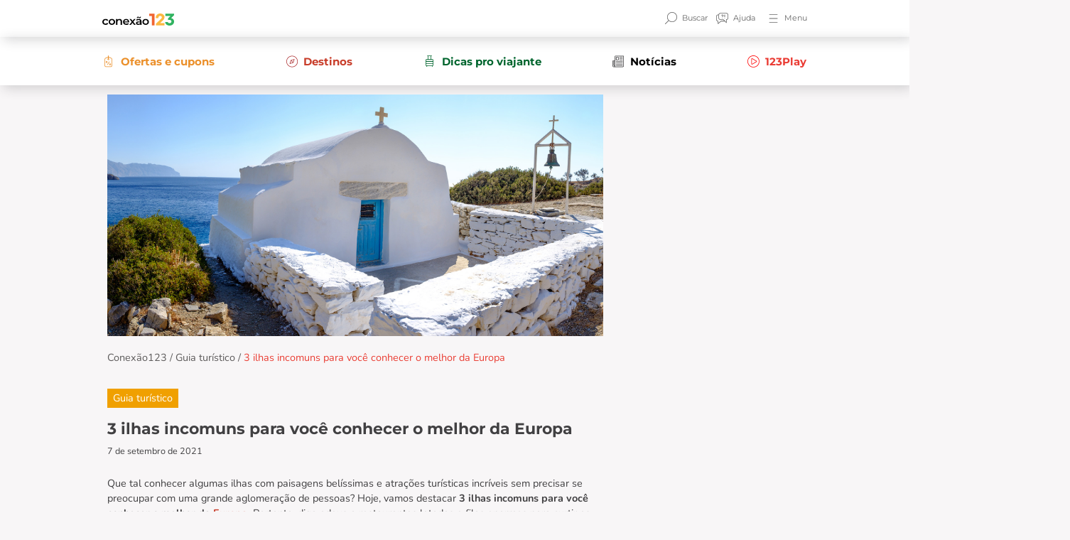

--- FILE ---
content_type: application/javascript
request_url: https://blog.123milhas.com/wp-content/plugins/tagbook/assets/js/main.js?1769663234&ver=5.8.1
body_size: 1584
content:
$(window).ready(()=>{

	tagbook_debug_enabled = true;
	tagbook_debug_delay = 500;
	tagbook_modesend = 'datalayer'; // beacon | datalayer | nextpage



	function loadByNextpage(){
		let data = localStorage.getItem('datalayer-beforepage');
		if(data){
			data = JSON.parse(data);
			localStorage.removeItem('datalayer-beforepage');			
			window.dataLayer = window.dataLayer || [];					
			window.dataLayer.push(data);
		}
	}
	loadByNextpage();



	function sendData(data){

		if(tagbook_modesend === 'datalayer'){
			window.dataLayer = window.dataLayer || [];					
			window.dataLayer.push(data);
			return;
		}


		if(tagbook_modesend === 'nextpage'){
			localStorage.setItem('datalayer-beforepage',JSON.stringify({
				'event':'select_content',
				'content_type':'oferta-de-viagem',
				'item_id':'passeios-e-roteiros'
			}));
			return;
		}



		let dataQuery = 'v=2';
		let tid = null;

		for(let key in gaData) tid =(key);
		// dataQuery += '&gtm='+'45je37o0';
		dataQuery += '&tid='+tid;
		dataQuery += '&cid='+gaGlobal.vid;
		dataQuery += '&dr='+encodeURIComponent(document.location.href);
		dataQuery += '&dl='+encodeURIComponent(document.location.href);
		dataQuery += '&dt='+encodeURIComponent(document.title);
		dataQuery += '&en='+encodeURIComponent(data.event);
		delete data.event;
		for(let key in data){
			dataQuery += '&ep.'+key+'='+encodeURIComponent(data[key]);
		}
		navigator.sendBeacon("https://analytics.google.com/g/collect?"+dataQuery, data);
	}




	// ofertas-e-servicos
	
	let bt_passeioseroteiros = document.querySelector('.barheader [href="https://blog.123milhas.com/passeios-e-roteiros"]')
	let bt_mobilidade = document.querySelector('.barheader [href="https://blog.123milhas.com/mobilidade"]')
	let bt_descontosebeneficios = document.querySelector('.barheader [href="https://blog.123milhas.com/descontos-e-beneficios"]')

	if(bt_passeioseroteiros){
		bt_passeioseroteiros.onclick = function(event){						
			if(tagbook_debug_enabled) event.preventDefault();
			
			sendData({
				'event':'select_content',
				'content_type':'oferta-de-viagem',
				'item_id':'passeios-e-roteiros'
			});
			
			setTimeout(()=>{					
				let href = this.getAttribute('href');
				window.open(href,'_top');
			},tagbook_debug_delay);	

		}
	}

	if(bt_mobilidade){
		bt_mobilidade.onclick = function(event){		
			if(tagbook_debug_enabled) event.preventDefault();
			sendData({
				'event':'select_content',
				'content_type':'oferta-de-viagem',
				'item_id':'mobilidade'
			});

			setTimeout(()=>{					
				let href = this.getAttribute('href');
				window.open(href,'_top');
			},tagbook_debug_delay);				
		}
	}

	if(bt_descontosebeneficios){
		bt_descontosebeneficios.onclick = function(event){		
			if(tagbook_debug_enabled) event.preventDefault();
			sendData({
				'event':'select_content',
				'content_type':'oferta-de-viagem',
				'item_id':'descontos-e-beneficios'
			});

			setTimeout(()=>{					
				let href = this.getAttribute('href');
				window.open(href,'_top');
			},tagbook_debug_delay);			
		}
	}



	// carousel_passeios

	let carousel_passeios = document.querySelectorAll('.section-ofertas-e-servicos a');
	for (var i = 0; i < carousel_passeios.length; i++) {
		carousel_passeios[i].onclick = function(event){		
			if(tagbook_debug_enabled) event.preventDefault();
			let title = this.querySelector('h3').textContent;
			let destination = this.querySelector('ul li span').textContent;				
			sendData({
				'event':'select_content',
				'content_type':'oferta-de-viagem',
				'item_id':title,
				'destination':destination
			});

			setTimeout(()=>{					
				let href = this.getAttribute('href');
				window.open(href,'_top');
			},tagbook_debug_delay);
		}
	}
			




	// mobilidade

	if( document.querySelector('.category-mobilidade') ){

		// ofertas-e-servicos-mobilidade

		let carousel_mobilidade = document.querySelectorAll('.ofertas-e-servicos-mobilidade a');
		for (var i = 0; i < carousel_mobilidade.length; i++) {
			carousel_mobilidade[i].onclick = function(event){		
				if(tagbook_debug_enabled) event.preventDefault();
				let title = this.querySelector('label').textContent;
				
				sendData({
					'event':'select_content',
					'content_type':'mobilidade',
					'item_id':title
				});

				setTimeout(()=>{					
					let href = this.getAttribute('href');
					window.open(href,'_top');
				},tagbook_debug_delay);
			}
		}

	}


	// descontos-e-beneficios

	if( document.querySelector('.category-descontos-e-beneficios') ){

		// Desconto e benefícios - quero comprar

		let banners = document.querySelectorAll('.banner-dufry a');
		for (var i = 0; i < banners.length; i++) {
			banners[i].onclick = function(event){		
				if(tagbook_debug_enabled) event.preventDefault();
				let href = this.getAttribute('href');				
				sendData({
					'event':'select_content',
					'content_type':'quero_comprar',
					'item_id':href
				});

				setTimeout(()=>{					
					let href = this.getAttribute('href');
					window.open(href,'_top');
				},tagbook_debug_delay);
			}
		}


		// top5pacotes

		let top5pacotes = document.querySelectorAll('.section-interesse a');
		for (var i = 0; i < top5pacotes.length; i++) {
			top5pacotes[i].onclick = function(event){		
				if(tagbook_debug_enabled) event.preventDefault();
				let href = this.getAttribute('href');				
				
				sendData({
					'event':'select_content',
					'content_type':'top-5-pacotes',
					'item_id':href
				});

				setTimeout(()=>{					
					let href = this.getAttribute('href');
					window.open(href,'_top');
				},tagbook_debug_delay);
			}
		}

		// passagenspromocao

		let passagenspromocao = document.querySelectorAll('.section-passagens-promocao a');
		for (var i = 0; i < passagenspromocao.length; i++) {
			passagenspromocao[i].onclick = function(event){		
				if(tagbook_debug_enabled) event.preventDefault();
				let href = this.getAttribute('href');				
				
				sendData({
					'event':'select_content',
					'content_type':'passagem-promocao',
					'item_id':href
				});

				setTimeout(()=>{					
					let href = this.getAttribute('href');
					window.open(href,'_top');
				},tagbook_debug_delay);
			}
		}


	}


	// destinos-brasileiros

	if( document.querySelector('.term-destinos-brasileiros') ){

		// destinosbrasileiros

		let destinosbrasileiros = document.querySelectorAll('.page-destino-pais a');
		for (var i = 0; i < destinosbrasileiros.length; i++) {
			destinosbrasileiros[i].onclick = function(event){		
				if(tagbook_debug_enabled) event.preventDefault();
				let title = this.getAttribute('title');				
				let href = this.getAttribute('href');				
				
				sendData({
					'event':'select_content',
					'content_type':'destinos',
					'item_id':title,
					'product_type':'nacional'
				});

				setTimeout(()=>{					
					let href = this.getAttribute('href');
					window.open(href,'_top');
				},tagbook_debug_delay);
			}
		}

	}


	// Ainda não se decidiu
	
	let sectionsearch = document.querySelectorAll('.section-search a');
	for (var i = 0; i < sectionsearch.length; i++) {
		sectionsearch[i].onclick = function(event){		
			if(tagbook_debug_enabled) event.preventDefault();				
			let title = this.textContent.replace('  ','').trim();									
			
			sendData({
				'event':'select_content',
				'content_type':'ainda-nao-se-decidiu',
				'item_id':title
			});

			setTimeout(()=>{					
				let href = this.getAttribute('href');
				window.open(href,'_top');
			},tagbook_debug_delay);
		}
	}



	// destinos-internacionais

	if( document.querySelector('.term-destinos-internacionais') ){

		// destinosinternacionais

		let destinosinternacionais = document.querySelectorAll('.page-destino-pais a');
		for (var i = 0; i < destinosinternacionais.length; i++) {
			destinosinternacionais[i].onclick = function(event){		
				if(tagbook_debug_enabled) event.preventDefault();
				let title = this.getAttribute('title');				
				let href = this.getAttribute('href');				
				
				sendData({
					'event':'select_content',
					'content_type':'destinos',
					'item_id':title,
					'product_type':'internacional'
				});

				setTimeout(()=>{					
					let href = this.getAttribute('href');
					window.open(href,'_top');
				},tagbook_debug_delay);
			}
		}


	}



	// dicas-viajante

	if( document.querySelector('.category-suaviagem') ){

		// destinosinternacionais

		let destinosinternacionais = document.querySelectorAll('.category-suaviagem #site-main .container a');
		for (var i = 0; i < destinosinternacionais.length; i++) {
			destinosinternacionais[i].onclick = function(event){		
				if(tagbook_debug_enabled) event.preventDefault();				
				
				let title = this.querySelector('h2').textContent;						

				sendData({
					'event':'select_content',
					'content_type':'dicas-viajante',
					'item_id':title
				});

				setTimeout(()=>{					
					let href = this.getAttribute('href');
					window.open(href,'_top');
				},tagbook_debug_delay);
			}
		}


	}


	// category-noticias

	if( document.querySelector('.category-noticias') ){

		// destinosinternacionais

		let destinosinternacionais = document.querySelectorAll('.section-list a');
		for (var i = 0; i < destinosinternacionais.length; i++) {
			destinosinternacionais[i].onclick = function(event){		
				if(tagbook_debug_enabled) event.preventDefault();			
				let href = this.getAttribute('href');	

				sendData({
				'event':'select_content',
				'content_type':'noticias',
				'item_id':href
				});

				setTimeout(()=>{					
					let href = this.getAttribute('href');
					window.open(href,'_top');
				},tagbook_debug_delay);
			}
		}


	}


	// page-template-page-colunista

	if( document.querySelector('.page-template-page-colunista') ){

		let destinosinternacionais = document.querySelectorAll('.page-template-page-colunista #content a');
		for (var i = 0; i < destinosinternacionais.length; i++) {
			destinosinternacionais[i].onclick = function(event){		
				if(tagbook_debug_enabled) event.preventDefault();		
				let href = this.getAttribute('href');											

				sendData({
					'event':'select_content',
					'content_type':'colunista',
					'item_id':href
				});

				setTimeout(()=>{					
					let href = this.getAttribute('href');
					window.open(href,'_top');
				},tagbook_debug_delay);
			}
		}


	}

	// page-template-page-colunista

	if( document.querySelector('.category-123play') ){

		let promocionais = document.querySelectorAll('.category-123play .promocionais a');
		for (var i = 0; i < promocionais.length; i++) {
			promocionais[i].onclick = function(event){		
				if(tagbook_debug_enabled) event.preventDefault();		
				let href = this.getAttribute('href');											

				
				sendData({
					'event':'select_content',
					'content_type':'123play',
					'item_id':'promocionais',
					'video_descrition':href
				});

				setTimeout(()=>{					
					let href = this.getAttribute('href');
					window.open(href,'_top');
				},tagbook_debug_delay);
			}
		}

		let parceiros = document.querySelectorAll('.category-123play .parceiros a');
		for (var i = 0; i < parceiros.length; i++) {
			parceiros[i].onclick = function(event){		
				if(tagbook_debug_enabled) event.preventDefault();		
				let href = this.getAttribute('href');											
				
				sendData({
					'event':'select_content',
					'content_type':'123play',
					'item_id':'parceiros',
					'video_descrition':href
				});

				setTimeout(()=>{					
					let href = this.getAttribute('href');
					window.open(href,'_top');
				},tagbook_debug_delay);
			}
		}
		
		let especialdasemana = document.querySelectorAll('.category-123play .especialdasemana a');
		for (var i = 0; i < especialdasemana.length; i++) {
			especialdasemana[i].onclick = function(event){		
				if(tagbook_debug_enabled) event.preventDefault();		
				let href = this.getAttribute('href');											
				
				sendData({
					'event':'select_content',
					'content_type':'123play',
					'item_id':'especialdasemana',
					'video_descrition':href
				});

				setTimeout(()=>{					
					let href = this.getAttribute('href');
					window.open(href,'_top');
				},tagbook_debug_delay);
			}
		}
		
		let dicas = document.querySelectorAll('.category-123play .dicas a');
		for (var i = 0; i < dicas.length; i++) {
			dicas[i].onclick = function(event){		
				if(tagbook_debug_enabled) event.preventDefault();		
				let href = this.getAttribute('href');											
				
				sendData({
					'event':'select_content',
					'content_type':'123play',
					'item_id':'dicas',
					'video_descrition':href
				});

				setTimeout(()=>{					
					let href = this.getAttribute('href');
					window.open(href,'_top');
				},tagbook_debug_delay);
			}
		}

		let destinos = document.querySelectorAll('.category-123play .destinos a');
		for (var i = 0; i < destinos.length; i++) {
			destinos[i].onclick = function(event){		
				if(tagbook_debug_enabled) event.preventDefault();		
				let href = this.getAttribute('href');											
				
				sendData({
					'event':'select_content',
					'content_type':'123play',
					'item_id':'destinos',
					'video_descrition':href
				});

				setTimeout(()=>{					
					let href = this.getAttribute('href');
					window.open(href,'_top');
				},tagbook_debug_delay);
			}
		}

		let top5 = document.querySelectorAll('.category-123play .top5 a');
		for (var i = 0; i < top5.length; i++) {
			top5[i].onclick = function(event){		
				if(tagbook_debug_enabled) event.preventDefault();		
				let href = this.getAttribute('href');											
				
				sendData({
					'event':'select_content',
					'content_type':'123play',
					'item_id':'top5',
					'video_descrition':href
				});

				setTimeout(()=>{					
					let href = this.getAttribute('href');
					window.open(href,'_top');
				},tagbook_debug_delay);
			}
		}


	}



});

--- FILE ---
content_type: application/javascript
request_url: https://blog.123milhas.com/wp-content/themes/conexao_123milhas/assets/js/frontend.js?v=1769663234
body_size: 3761
content:
$(document).ready(function() {

    
    (()=>{
        let contentpost_a = document.querySelectorAll('.single-post [id="site-main"] .contentpost a');
        for (var i = 0; i < contentpost_a.length; i++) {
            if( contentpost_a[i].href.indexOf('#') === -1 )
            contentpost_a[i].setAttribute('target','_blank');
        }
    })();

    // tag prime ==============================================================================
    let areamap = `<div class="d-block d-lg-none"><map name="map_tagprime_mobile">
            <area target="_blank" alt="" title="" href="https://play.google.com/store/apps/details?id=club.gourmet.prime&utm_source=conexao123&utm_medium=botao_android&utm_campaign=parceria_primegourmet
" coords="76,84,164,109" shape="rect">
            <area target="_blank" alt="" title="" href="https://apps.apple.com/br/app/prime-gourmet-5-0/id1500666866?utm_source=conexao123&utm_medium=banner&utm_campaign=parceria_primegourmet&utm_id=botao_apple
" coords="171,84,255,110" shape="rect">
        </map><img usemap="#map_tagprime_mobile" src="https://blog.123milhas.com/wp-content/themes/conexao_123milhas/assets/images/tagprime/tagprimerestaurante-mobile.png">
        </div>`

    areamap += `<div class="d-none d-lg-block"><map name="map_tagprime">
            <area target="_blank" alt="" title="" href="https://play.google.com/store/apps/details?id=club.gourmet.prime&utm_source=conexao123&utm_medium=botao_android&utm_campaign=parceria_primegourmet
" coords="577,56,445,97" shape="rect">
            <area target="_blank" alt="" title="" href="https://apps.apple.com/br/app/prime-gourmet-5-0/id1500666866?utm_source=conexao123&utm_medium=banner&utm_campaign=parceria_primegourmet&utm_id=botao_apple
" coords="722,101,587,57" shape="rect">
        </map><img usemap="#map_tagprime" src="https://blog.123milhas.com/wp-content/themes/conexao_123milhas/assets/images/tagprime/tagprimerestaurante.png">
        </div>`

    // tag prime
    let tagprime_list = document.querySelectorAll('.tagprimerestaurante');
    for(let i = 0; i < tagprime_list.length;i++){                
        tagprime_list[i].outerHTML = '<div class="tagedprimerestaurante">'+tagprime_list[i].outerHTML+' '+areamap+'</div>';    
    }
    /*tagprime_list = document.querySelectorAll('.tagprimehospedagem');
    for(let i = 0; i < tagprime_list.length;i++){        
        tagprime_list[i].outerHTML = '<div class="tagedprimehospedagem">'+tagprime_list[i].outerHTML+' '+areamap+'</div>';    
    }

    tagprime_list = document.querySelectorAll('.tagprimeatracao');
    for(let i = 0; i < tagprime_list.length;i++){        
        tagprime_list[i].outerHTML = '<div class="tagedprimeatracao">'+tagprime_list[i].outerHTML+' '+areamap+'</div>';    
    }*/
    if(tagprime_list.length > 0 ){

        let areamapBanner = `<div class="d-block d-lg-none"><map name="map_tagprimebanner_mobile">
                        <area target="_blank" alt="Google Play" title="Google Play" href="https://play.google.com/store/apps/details?id=club.gourmet.prime&amp;amp;utm_source=conexao123&amp;amp;utm_medium=botao_android&amp;amp;utm_campaign=parceria_primegourmet" coords="20,164,129,197" shape="rect">
                        <area target="_blank" alt="App Store" title="App Store" href="https://apps.apple.com/br/app/prime-gourmet-5-0/id1500666866?utm_source=conexao123&amp;amp;utm_medium=banner&amp;amp;utm_campaign=parceria_primegourmet&amp;amp;utm_id=botao_apple" coords="136,164,243,197" shape="rect">
                        <area target="_blank" alt="Prime Gourmet" title="Prime Gourmet" href="http://blog.123milhas.com/primegourmet" coords="67,125,257,147" shape="rect">
                    </map>
                    <img usemap="#map_tagprimebanner_mobile" src="https://blog.123milhas.com/wp-content/themes/conexao_123milhas/assets/images/tagprime/bannertagprime-mobile.png">
                </div>`

            areamapBanner += `<div class="d-none d-lg-block"><map name="map_tagprimebanner">
                        <area target="_blank" alt="Google Play" title="Google Play" href="https://play.google.com/store/apps/details?id=club.gourmet.prime&amp;utm_source=conexao123&amp;utm_medium=botao_android&amp;utm_campaign=parceria_primegourmet" coords="21,141,188,192" shape="rect">
                        <area target="_blank" alt="App Store" title="App Store" href="https://apps.apple.com/br/app/prime-gourmet-5-0/id1500666866?utm_source=conexao123&amp;utm_medium=banner&amp;utm_campaign=parceria_primegourmet&amp;utm_id=botao_apple" coords="363,189,197,139" shape="rect">
                        <area target="_blank" alt="Prime Gourmet" title="Prime Gourmet" href="http://blog.123milhas.com/primegourmet" coords="632,66,849,122" shape="rect">
                    </map>
                    <img usemap="#map_tagprimebanner" src="https://blog.123milhas.com/wp-content/themes/conexao_123milhas/assets/images/tagprime/bannertagprime.png">
                </div>`

        let elBannerPrime = document.createElement('div');
        elBannerPrime.classList.add('bannerPrime');
        elBannerPrime.innerHTML = areamapBanner;
        let elPost = document.querySelector('.contentpost .section-text-description');
        elPost.appendChild(elBannerPrime);
    }
    

    // tag prime ==============================================================================
    




    // ROLAGEM SUAVE
    /*$('a[href^="#"]').on('click', function(e) {
        e.preventDefault();
        var id = $(this).attr('href'),
            targetOffset = $(id).offset().top;
        $('html, body').animate({
            scrollTop: targetOffset - 0
        }, 500);
    });*/
	   
    // Sticky adicionado via CSS
	/*addEventListener('scroll', (event) => { 
        setTimeout(()=>{            
            if(document.querySelector('#site-main'))
            if( window.scrollY >= document.querySelector('#site-main').offsetTop ){
                // document.querySelector('.sidebanner').style['position'] = 'absolute';
                if(document.querySelector('#site-main')){               

                    if(document.querySelector('.section-faq')){

                        if( window.scrollY >= document.querySelector('.section-faq').offsetTop - document.querySelector('.sidebanner').offsetHeight ){
                            document.querySelector('.sidebanner').style['top'] = document.querySelector('.section-faq').offsetTop - document.querySelector('.sidebanner').offsetHeight + 'px';
                        }else{

                            document.querySelector('.sidebanner').style['position'] = 'relative'; 
                            document.querySelector('.sidebanner').style['top'] = (window.scrollY+-document.querySelector('#site-main').offsetTop)+'px';
                        }
                    }
                }
            }else{
                document.querySelector('.sidebanner').style['top'] = 'initial';                
            }   
        },300);
    });

    //
    $('#share-open').on('click', function() {
        $('#share-list-social-media').toggle();
    });*/


    //BOTAO VER MAIS
    $('.box-description button').on('click', function(e) {
        e.preventDefault();
        $('.box-description button').toggleClass('open-button');
        $('.box-description').toggleClass('open-text');
    });


    //MENU MOBILE
    $(' #search-page, #close-search, .box-title-exclusive #search-page').on('click', function(e) {
        e.preventDefault();
        $('.search-header').toggleClass('d-flex');
    });


    //MENU MOBILE
    $('#search-page, #close-top-bar').on('click', function(e) {
        e.preventDefault();
        $('#top-bar').toggleClass('show');
    });


    //MENU MOBILE
    $('header .navbar button.navbar-toggler').on('click', function(e) {
        e.preventDefault();
        $('header .social-header').toggleClass('show');
        $('header #nav-logo').toggleClass('show-menu');

    });


    //
    $('blockquote').prepend('<i class="fas fa-quote-left"></i>');
    $('blockquote').append('<i class="fas fa-quote-right"></i>');
    $('header #navbarNav ul li.menu-item-has-children > a').append('<i class="fas fa-caret-down"></i>');

    //
    $('form#searchform div').append('<i class="fas fa-search"></i>');
    $('form#searchform input[type="text"], form#searchform input[type="search"]').attr('placeholder', 'Buscar');


    //
    $("#pedir-orcamento button").click(function() {
        $("#pedir-orcamento").addClass('active');
    });

    $("#pedir-orcamento #fechar-orcamento").click(function() {
        $("#pedir-orcamento").removeClass('active');
    });

    // MENU FIXO - INSERIR E REMOVER CLASS COM SCROLL + VOLTAR AO TOPO
    $(window).scroll(function() {
        var scroll = $(window).scrollTop();
        if (scroll >= 100) {
            $("header").addClass("nav-fixed");
            $('#scroll-top').show();
        } else {
            $("header").removeClass("nav-fixed");
            $('#scroll-top').hide();
        }
    });

    //
    $("#btn-cta, #close-form").click(function() {
        $("#box-orcamento").toggle();
        //var id = $(this).attr('href'),
        targetOffset = $('#box-orcamento').offset().top;

        $('html, body').animate({
            scrollTop: targetOffset - 100
        }, 500);
    });

    //MODAL POPUP
    $('#popupModal').modal('show')

    //MODAL COM SESSÃO
    $("#popupModal").click(function() {
        $("#popupModal").fadeOut();
        $("#popupModal").hide();
        $("body").addClass("no-modal-box");
        localStorage.setItem('modalpopup', 'fecharmodal');
        //localStorage.setItem('modalpopup', 'fecharmodal'); //Quando clicar em fecharmodal, ele não vai mais aparecer. A não ser que limpe o cookie 
        //sessionStorage.setItem('modalpopup', 'fecharmodal'); //Ele vai aprecer toda vez que entrar no site. Se clicar e fecharmodal, ele não aparece nas paginas. Apenas quando acessar novamente
    });

    var modalpopup = localStorage.getItem('modalpopup');
    if (modalpopup === null) {
        $("body").removeClass("no-modal-box");
        $("#popupModal").fadeIn();
        $("#popupModal").show();
    }
    //FINAL DO MODAL COM SESSÃO

    //COOKIE LGPD
    $("#cookie-modal button").click(function() {
        $("#cookie-modal").fadeOut();
        $("body").removeClass("cookie-box");
        sessionStorage.setItem('popupcookie', 'aceito');
    });

    var popupcookie = sessionStorage.getItem('popupcookie');
    if (popupcookie === null) {
        $("body").addClass("cookie-box");
        $("#cookie-modal").fadeIn();
    }


     $('.menu-carousel-new').slick({
        nextArrow: '<i class="fas fa-arrow-right slick-next"></i>',
        prevArrow: '<i class="fas fa-arrow-left slick-prev"></i>',
        dots: false,
        infinite: false,
        speed: 300,
        arrows: true,
        autoplay: false,
        slidesToShow: 3,
        slidesToScroll: 1,
        adaptiveHeight: true,
        responsive: [{
            breakpoint: 990,
            settings: {
                slidesToShow: 2,
                slidesToScroll: 2,
                arrows: false,
                dots: true,
                adaptiveHeight: false,
                variableWidth: false,
            }
        }]
    });


     $('.ofertas-e-servicos-mobilidade').slick({
        nextArrow: '<i class="fas fa-arrow-right slick-next"></i>',
        prevArrow: '<i class="fas fa-arrow-left slick-prev"></i>',
        dots: false,
        infinite: false,
        speed: 300,
        arrows: true,
        autoplay: false,
        slidesToShow: 3,
        slidesToScroll: 1,
        adaptiveHeight: true,
        responsive: [{
            breakpoint: 990,
            settings: {
                slidesToShow: 1,
                slidesToScroll: 1,
                arrows: false,
                adaptiveHeight: false,
                variableWidth: false,
         }
        }]
    });

  /*     $('.mobilidade-1').slick({
        nextArrow: '<i class="fas fa-arrow-right slick-next"></i>',
        prevArrow: '<i class="fas fa-arrow-left slick-prev"></i>',
        dots: true,
        infinite: false,
        speed: 300,
        arrows: true,
        autoplay: false,
        slidesToShow: 4,
        slidesToScroll: 1,
        adaptiveHeight: true,
        variableWidth: false,
        responsive: [{
            breakpoint: 990,
            settings: {
                slidesToShow: 1,
                slidesToScroll: 1,
                dots: true,
                arrows: false,
                adaptiveHeight: false,
                variableWidth: true,
            }
        }]
    });*/

    $('.ofertas-e-servicos-1').slick({
        nextArrow: '<i class="fas fa-arrow-right slick-next"></i>',
        prevArrow: '<i class="fas fa-arrow-left slick-prev"></i>',
        dots: true,
        infinite: false,
        speed: 300,
        arrows: true,
        autoplay: false,
        slidesToShow: 4,
        slidesToScroll: 1,
        adaptiveHeight: true,
        variableWidth: false,
        responsive: [{
            breakpoint: 990,
            settings: {
                slidesToShow: 1,
                slidesToScroll: 1,
                dots: true,
                arrows: false,
                adaptiveHeight: false,
                variableWidth: false,
            }
        }]
    });


    $('.carouselexpedicaobrasil').slick({
	        nextArrow: '<i class="fas fa-arrow-right slick-next"></i>',
	        prevArrow: '<i class="fas fa-arrow-left slick-prev"></i>',
	        dots: false,
	        infinite: false,
	        speed: 300,
	        arrows: true,
	        autoplay: false,
	        slidesToShow: 3,
	        slidesToScroll: 2,
	        adaptiveHeight: true,
	        responsive: [{
	            breakpoint: 990,
	            settings: {
	                slidesToShow: 1,
	                slidesToScroll: 1,
	                arrows: true,
	                adaptiveHeight: false,
	                variableWidth: false,
	            }
	        }]
	    });


    //
    $('.carousel-1').slick({
        nextArrow: '<i class="fas fa-long-arrow-alt-right slick-next"></i>',
        prevArrow: '<i class="fas fa-long-arrow-alt-left slick-prev"></i>',
        arrows: true,
        autoplay: true,
        autoplaySpeed: 3000,
        dots: false,
        infinite: true,
        speed: 500,
        fade: true,
        cssEase: 'linear',
        slidesToShow: 1,
        slidesToScroll: 1,
        responsive: [{
            breakpoint: 980,
            settings: {
                arrows: false,
                centerMode: true,
                variableWidth: true,
                adaptiveHeight: true,

            }
        }]
    });

    //
    $('.carousel-4').slick({
        nextArrow: '<i class="fas fa-arrow-right slick-next"></i>',
        prevArrow: '<i class="fas fa-arrow-left slick-prev"></i>',
        dots: false,
        infinite: false,
        speed: 300,
        arrows: true,
        autoplay: false,
        slidesToShow: 4,
        slidesToScroll: 2,
        adaptiveHeight: true,
        responsive: [{
            breakpoint: 990,
            settings: {
                slidesToShow: 1,
                slidesToScroll: 1,
                arrows: false,
                adaptiveHeight: true,
                variableWidth: true,
            }
        }]
    });
	
	//
    $('.carousel-7').slick({
        nextArrow: '<i class="fas fa-arrow-right slick-next"></i>',
        prevArrow: '<i class="fas fa-arrow-left slick-prev"></i>',
        dots: true,
        infinite: false,
        speed: 300,
        arrows: true,
        autoplay: false,
        slidesToShow: 7,
        slidesToScroll: 2,
        responsive: [{
            breakpoint: 990,
            settings: {
                slidesToShow: 3,
                slidesToScroll: 1,
                arrows: false,
                variableWidth: true,
                dots: false,
            }
        }]
    });

    //
    $('.carousel-promocoes').slick({
        nextArrow: '<i class="fas fa-long-arrow-alt-right slick-next"></i>',
        prevArrow: '<i class="fas fa-long-arrow-alt-left slick-prev"></i>',
        arrows: true,
        autoplay: true,
        autoplaySpeed: 3000,
        dots: false,
        infinite: true,
        speed: 500,
        fade: true,
        cssEase: 'linear',
        slidesToShow: 1,
        slidesToScroll: 1,
        responsive: [{
            breakpoint: 980,
            settings: {
                arrows: false,
                centerMode: true,
                //variableWidth: true,
                //adaptiveHeight: true,
                dots: true,

            }
        }]
    });

    //
    $('.carousel-pacotes').slick({
        nextArrow: '<i class="fas fa-arrow-right slick-next"></i>',
        prevArrow: '<i class="fas fa-arrow-left slick-prev"></i>',
        dots: true,
        infinite: false,
        speed: 300,
        arrows: true,
        autoplay: false,
        slidesToShow: 4,
        slidesToScroll: 2,
        responsive: [{
            breakpoint: 990,
            settings: {
                slidesToShow: 1,
                slidesToScroll: 1,
                arrows: false,
                variableWidth: true,
            }
        }]
    });


    
	

    //RESPONSIVO
    if ($(window).width() < 991) {
		
    //
    $('.section-newsletter .box form input').attr("placeholder", "");
		
	//
    $('.carousel-menu').slick({
        nextArrow: '<i class="fas fa-arrow-right slick-next"></i>',
        prevArrow: '<i class="fas fa-arrow-left slick-prev"></i>',
        dots: false,
        infinite: false,
        speed: 300,
        arrows: false,
        autoplay: false,
        slidesToScroll: 1,
		variableWidth: true,
		//centerMode: true,
        //variableWidth: true,
    });


		
		
        //INICIO DA GALERIA
        $('.carousel-solucoes').slick({
            slidesToShow: 1,
            slidesToScroll: 1,
            arrows: true,
            nextArrow: '<i class="fas fa-chevron-right slick-next"></i>',
            prevArrow: '<i class="fas fa-chevron-left slick-prev"></i>',
            fade: false,
            adaptiveHeight: true,
            infinite: false,
            useTransform: true,
            speed: 400,
            cssEase: 'cubic-bezier(0.77, 0, 0.18, 1)',
            responsive: [{
                breakpoint: 800,
                settings: {
                    slidesToShow: 1,
                    slidesToScroll: 1,
                }
            }]
        });

        //
        $('.carousel-mb').slick({
            slidesToShow: 1,
            slidesToScroll: 1,
            arrows: true,
            nextArrow: '<i class="fas fa-chevron-right slick-next"></i>',
            prevArrow: '<i class="fas fa-chevron-left slick-prev"></i>',
            fade: false,
            adaptiveHeight: true,
            infinite: false,
            useTransform: true,
            speed: 400,
            cssEase: 'cubic-bezier(0.77, 0, 0.18, 1)',
            responsive: [{
                breakpoint: 800,
                settings: {
                    slidesToShow: 1,
                    slidesToScroll: 1,
                    arrows: false,
                    dots: true,
                }
            }]
        });


         


    }


});


//CONTADOR
$('.timer').countTo();


// EFEITO DE TRANSICOES NO SITE
new WOW().init();


//MASK
(function($) {
    $(function() {
        var SPMaskBehavior = function(val) {
                return val.replace(/\D/g, '').length === 11 ? '(00) 00000-0000' : '(00) 0000-00009';
            },
            spOptions = {
                onKeyPress: function(val, e, field, options) {
                    field.mask(SPMaskBehavior.apply({}, arguments), options);
                }
            };
        $('.phone, input[type="tel"], input[class*="phone"]').mask(SPMaskBehavior, spOptions);
    });
})(jQuery);

/*
// DETECTAR APPLE
var ua = navigator.userAgent.toLowerCase();
var uMobile = '';

//Lista de dispositivos que acessar
uMobile = '';
//uMobile += 'iphone;ipod;android';
uMobile += 'iphone;ipod';

//Separa os itens em arrays
v_uMobile = uMobile.split(';');

//verifica se voce esta acessando pelo celular
var isApple = false;
for (i=0;i<=v_uMobile.length;i++)
{
    if (ua.indexOf(v_uMobile[i]) != -1)
    {
        $('head').append('<link rel="stylesheet" href="https://app-62641561c1ac184990d71723.closte.com/wp-content/themes/conexao123/assets/css/frontend-apple.css" type="text/css" />');
        alert();
    }
}

//alert('is aa:' + isApple)
*/
